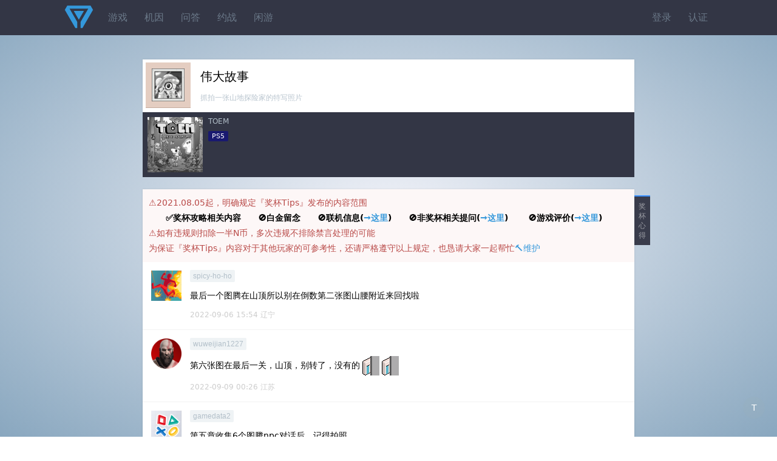

--- FILE ---
content_type: text/html;charset=utf-8
request_url: https://psnine.com/trophy/25560005
body_size: 3176
content:
<!DOCTYPE html>
<html>
<head>
<meta http-equiv="Content-Type" content="text/html; charset=UTF-8" />
<meta name="viewport" content="width=device-width, initial-scale=1.0, maximum-scale=1.0, user-scalable=0" />
<title>《伟大故事》奖杯 - 《TOEM》</title>
<script src="https://psnine.com/View/afile/jquery-1.12.4.min.js"></script>
<script src="https://psnine.com/View/afile/jquery.md5.js"></script>
<script>var u = 'https://psnine.com';</script>
<link rel="stylesheet" href="https://psnine.com/View/afile/p9base100801.css" />
<link rel="stylesheet" href="https://psnine.com/View/afile/p9icon111001.css" />
<link rel="stylesheet" href="https://psnine.com/View/afile/layer111201.css" />
<script src="https://psnine.com/View/afile/p9base081704.js"></script>
<script src="https://psnine.com/View/afile/layer111201.js"></script>
<link rel="apple-touch-icon" href="https://psnine.com/View/aimage/p9.png">
</head>
<body class="bg">
<div id="outerdiv" style="position:fixed;top:0;left:0;background:rgba(0,0,0,0.7);z-index:2;width:100%;height:100%;display:none;">
    <div id="innerdiv" style="position:absolute;">
        <img id="bigimg" referrerpolicy="no-referrer" style="border:5px solid #fff;" src="" />
    </div>
</div>

<div class="header">
<div class="inner">
<a href="https://psnine.com" class="logo"></a>
<ul class="r">
<li><a href="https://psnine.com/sign/in">登录</a></li>
<li><a href="https://psnine.com/sign/auth">认证</a></li>
</ul>

<ul id="pcmenu" class="ml64">
<li><a href="https://psnine.com/psngame">游戏</a></li>
<li><a href="https://psnine.com/gene">机因</a></li>
<li><a href="https://psnine.com/qa">问答</a></li>
<li><a href="https://psnine.com/battle">约战</a></li>
<li><a href="https://psnine.com/trade">闲游</a></li>
<!--<li class="interflow interflowPc">-->
<!--<a href="javascript:void(0)">交流群</a>-->
<!--<div class="code">-->
<!--<a style="padding:0" href="http://psnine.com/gene/46151">-->
<!--<div class="qq mr10">P9用户交流QQ群</div>-->
<!--<div class="wx">微信群请先加好友</div>-->
<!--</a>-->
<!--</div>-->
<!--</li>-->
</ul>
</div>
</div>

<div class="min-inner mt40">
<div class="box pd5">
<div class="l pd10 t4">
<!--    <img src="--><!--" width="54" height="54" class="imgbgnb" />-->
    <a href="https://psnobj.prod.dl.playstation.net/psnobj/NPWR25560_00/2b9e6c46-18c1-4125-b2bf-c144cdddae96.png"><img src="https://psnobj.prod.dl.playstation.net/psnobj/NPWR25560_00/2b9e6c46-18c1-4125-b2bf-c144cdddae96.png" width="54" height="54" class="imgbgnb" /></a>
</div>
<div class="ml80 pd10">
<h1>伟大故事</h1>
<em>抓拍一张山地探险家的特写照片</em>

</div>

</div>

<ul class="darklist" style="display: block;">
<li style="overflow: hidden">
	<a href="https://psnine.com/psngame/25560#5" class="l">
<!--        <img src="--><!--" width="91" height="50" class="imgbgnb" />-->
                        <img src="https://psnobj.prod.dl.playstation.net/psnobj/NPWR25560_00/68382304-f08a-4a27-b807-70cf82905c98.png" width="91" height="91" class="imgbgnb" />
            </a>
	<div class="ml100">
	<p>
	<a href="https://psnine.com/psngame/25560#5">TOEM</a>
		</p>
	<p><span class="pf_ps5">PS5</span></p>
	</div>
</li>
</ul>


<div class="box mt20">
<div class="sidetitle">奖杯心得</div>
<div style="padding:10px;line-height:25px;color:#b94a48; background-color:#FDF7F7;">⚠️2021.08.05起，明确规定『奖杯Tips』发布的内容范围
    <br/><b><font color="black">&emsp;&emsp;✅奖杯攻略相关内容&emsp;&emsp;🚫白金留念&emsp;&emsp;🚫联机信息(<a href="https://psnine.com/battle">→这里</a>)&emsp;&emsp;🚫非奖杯相关提问(<a href="https://psnine.com/qa">→这里</a>)&emsp;&emsp;
            🚫游戏评价(<a href="https://psnine.com/psngame/25560/comment">→这里</a>)</font></b>
    <br/>⚠️如有违规则扣除一半N币，多次违规不排除禁言处理的可能
    <br/>为保证『奖杯Tips』内容对于其他玩家的可参考性，还请严格遵守以上规定，也恳请大家一起帮忙<a href="https://psnine.com/topic/35947">🔨维护</a>
</div>

    <ul class="list">
                                    <li>
                    <a class="l" href="https://psnine.com/psnid/spicy-ho-ho"><img
                                src="https://static-resource.np.community.playstation.net/avatar/WWS_J/J2044_l.png" width="50" height="50"/></a>
                    <div class="ml64">
                        <div class="meta pb10">
                                                                                    <a href="https://psnine.com/psnid/spicy-ho-ho" class="psnnode">spicy-ho-ho</a>
                                                    </div>

                        <div class="content pb10">最后一个图腾在山顶所以别在倒数第二张图山腰附近来回找啦                                                    </div>
                        <div class="meta">

                                                                                        <span>2022-09-06 15:54</span>
                                                        辽宁                        </div>

                        
                    </div>
                    <div class="sonlistmark ml64 mt10" style="display:none;">
                                                <ul class="sonlist">
                                                    </ul>
                    </div>
                </li>
                            <li>
                    <a class="l" href="https://psnine.com/psnid/wuweijian1227"><img
                                src="https://static-resource.np.community.playstation.net/avatar/WWS_A/A2001_l.png" width="50" height="50"/></a>
                    <div class="ml64">
                        <div class="meta pb10">
                                                                                    <a href="https://psnine.com/psnid/wuweijian1227" class="psnnode">wuweijian1227</a>
                                                    </div>

                        <div class="content pb10">第六张图在最后一关，山顶，别转了，没有的<img src="https://psnine.com/Upload/face/majiang/14.gif"><img src="https://psnine.com/Upload/face/majiang/14.gif">                                                    </div>
                        <div class="meta">

                                                                                        <span>2022-09-09 00:26</span>
                                                        江苏                        </div>

                        
                    </div>
                    <div class="sonlistmark ml64 mt10" style="display:none;">
                                                <ul class="sonlist">
                                                    </ul>
                    </div>
                </li>
                            <li>
                    <a class="l" href="https://psnine.com/psnid/gamedata2"><img
                                src="https://psn-rsc.prod.dl.playstation.net/psn-rsc/avatar/UT0016/CUSA06833_00-PSWRAPUP2024AVTR_09241D9C1D04EC569F1F_l.png" width="50" height="50"/></a>
                    <div class="ml64">
                        <div class="meta pb10">
                                                                                    <a href="https://psnine.com/psnid/gamedata2" class="psnnode">gamedata2</a>
                                                    </div>

                        <div class="content pb10">第五章收集6个图腾npc对话后，记得拍照                                                    </div>
                        <div class="meta">

                                                                                        <span>2022-09-13 00:12</span>
                                                        上海                        </div>

                        
                    </div>
                    <div class="sonlistmark ml64 mt10" style="display:none;">
                                                <ul class="sonlist">
                                                    </ul>
                    </div>
                </li>
            
            </ul>
    <div class="pd10">
        <div class="none">发表评论，请先 <a href="https://psnine.com/sign/in">登录</a></div>
    </div>
<div style="padding:10px;line-height:25px;color:#b94a48; background-color:#FDF7F7;">⚠️2021.08.05起，明确规定『奖杯Tips』发布的内容范围
    <br/><b><font color="#3C3C3C">&emsp;&emsp;✅奖杯攻略相关内容&emsp;&emsp;🚫白金留念&emsp;&emsp;🚫联机信息(<a href="https://psnine.com/battle">→这里</a>)&emsp;&emsp;🚫非奖杯相关提问(<a href="https://psnine.com/qa">→这里</a>)&emsp;&emsp;
            🚫游戏评价(<a href="https://psnine.com/psngame/25560/comment">→这里</a>)</font></b>
    <br/>⚠️如有违规则扣除一半N币，多次违规不排除禁言处理的可能
    <br/>为保证『奖杯Tips』内容对于其他玩家的可参考性，还请严格遵守以上规定，也恳请大家一起帮忙<a href="https://psnine.com/topic/35947">🔨维护</a>
</div>
<!--<div class="pd10 alert-error">2019.3.22起，奖杯tips禁止灌水，尤其白金留念，违者必重罚，联机刷线上杯发 <a href="--><!--/battle">约战区</a>，违规必删</div>-->
</div>
</div><div class="h-p" style="height:20px; clear:both;"></div>

<div class="bottombar" style="margin-bottom: auto">
<a href="#top" id="scrolltop" class="yuan mt10" style="margin-top: 8px">T</a>
</div>
<!--页脚弹窗提示-->
<script>
    function myFunction()
    {
        alert("本辣鸡弹窗提示：\n\n★有问题找LY快乐无敌\n\n★进群请搜:143432847");
    }
</script>

<script src="https://psnine.com/View/afile/p9base081704.js"></script>
<script src="https://psnine.com/View/afile/layer111201.js"></script>
<script>
var _hmt = _hmt || [];
(function() {
  var hm = document.createElement("script");
  hm.src = "https://hm.baidu.com/hm.js?c483288ea7ed09ac2ca3af3e0c401baa";
  var s = document.getElementsByTagName("script")[0]; 
  s.parentNode.insertBefore(hm, s);
})();
</script>

</body>
</html>